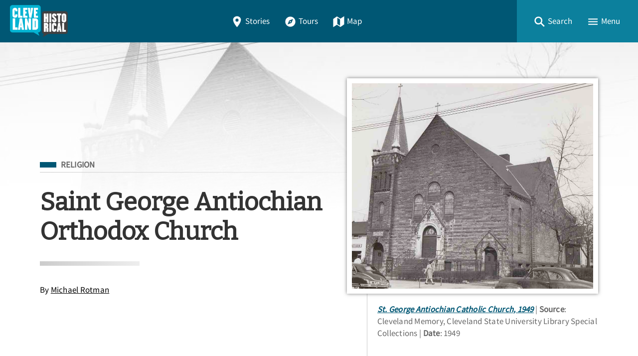

--- FILE ---
content_type: text/html; charset=utf-8
request_url: https://clevelandhistorical.org/items/show/94
body_size: 12332
content:
<!DOCTYPE html>
<html lang="en-US" class="darkdisabled_admin">
<head>
    <meta charset="UTF-8">
    <meta http-equiv="X-UA-Compatible" content="IE=edge">
    <meta name="viewport" content="width=device-width,initial-scale=1,maximum-scale=5,viewport-fit=cover">
    <meta name="theme-color" content="#005774" />
     
    <!-- Meta / SEO -->
    <title>Saint George Antiochian Orthodox Church | Cleveland Historical</title>
    <meta name="description" content="
Drawn more by economic opportunity than oppression, Arabs from numerous countries in western Asia and northern Africa began arriving in Cleveland in the late 19th century. And although much of the Arab world is Muslim, these early immigrants tended to be Christian, having learned about the United States from Protestant missionaries. The new residents settled primarily in Tremont (South Side) and the Haymarket district (south of what is now Tower City Center). In 1911, they established a..." />
    
    <!-- FB Open Graph stuff -->
    <meta property="og:title" content="Saint George Antiochian Orthodox Church | Cleveland Historical" />
    <meta property="og:image" content="https://clevelandhistorical.org/files/fullsize/pressstgeorge1949_e6f1d7214d.jpg" />
    <meta property="og:site_name" content="Cleveland Historical" />
    <meta property="og:description" content="
Drawn more by economic opportunity than oppression, Arabs from numerous countries in western Asia and northern Africa began arriving in Cleveland in the late 19th century. And although much of the Arab world is Muslim, these early immigrants tended to be Christian, having learned about the United States from Protestant missionaries. The new residents settled primarily in Tremont (South Side) and the Haymarket district (south of what is now Tower City Center). In 1911, they established a..." />

    <!-- Twitter Card stuff-->
    <meta name="twitter:card" content="summary_large_image">
    <meta name="twitter:title" content="Saint George Antiochian Orthodox Church | Cleveland Historical">
    <meta name="twitter:description" content="
Drawn more by economic opportunity than oppression, Arabs from numerous countries in western Asia and northern Africa began arriving in Cleveland in the late 19th century. And although much of the Arab world is Muslim, these early immigrants tended to be Christian, having learned about the United States from Protestant missionaries. The new residents settled primarily in Tremont (South Side) and the Haymarket district (south of what is now Tower City Center). In 1911, they established a...">
    <meta name="twitter:image" content="https://clevelandhistorical.org/files/fullsize/pressstgeorge1949_e6f1d7214d.jpg">
    
    <!-- Favicons -->
    <link rel="icon" type="image/svg+xml" href="https://clevelandhistorical.org/files/theme_uploads/095e90df42bd4f0bcdc40a4524e1859a.svg">
    <link rel="alternate icon" sizes="any" href="/themes/curatescape-echo/images/favicon.ico">
    <link rel="apple-touch-icon" href="https://clevelandhistorical.org/files/theme_uploads/b8247c8f485e22b887ef5f124d879a96.png" />
     
    <!-- iOS Smart Banner --> 
    <meta name="apple-itunes-app" content="app-id=401222855">
             
    <!-- Fonts -->
    <link rel="preconnect" href="https://fonts.googleapis.com">
    <link href="/themes/curatescape-echo/fonts/fonts.css" media="all" rel="stylesheet">
   
    <!-- RSS -->
    <link rel="alternate" type="application/rss+xml" title="Omeka RSS Feed" href="/items/browse?output=rss2" /><link rel="alternate" type="application/atom+xml" title="Omeka Atom Feed" href="/items/browse?output=atom" />
    <!-- Preconnect to Map JSON -->
            <link rel="preconnect" href="?output=mobile-json">
    
    <!-- Async Assets -->
    <script>
    /*!
    loadJS: load a JS file asynchronously. 
    [c]2014 @scottjehl, Filament Group, Inc. (Based on http://goo.gl/REQGQ by Paul Irish). 
    Licensed MIT 
    */
    (function(w) {
        var loadJS = function(src, cb, ordered) {
            "use strict";
            var tmp;
            var ref = w.document.getElementsByTagName("script")[0];
            var script = w.document.createElement("script");
            if (typeof(cb) === 'boolean') {
                tmp = ordered;
                ordered = cb;
                cb = tmp;
            }
            script.src = src;
            script.async = !ordered;
            ref.parentNode.insertBefore(script, ref);
            if (cb && typeof(cb) === "function") {
                script.onload = cb;
            }
            return script;
        };
        if (typeof module !== "undefined") {
            module.exports = loadJS;
        } else {
            w.loadJS = loadJS;
        }
    }(typeof global !== "undefined" ? global : this));

    /*!
    loadCSS: load a CSS file asynchronously.
    [c]2014 @scottjehl, Filament Group, Inc.
    Licensed MIT
    */
    function loadCSS(href, before, media) {
        "use strict";
        var ss = window.document.createElement("link");
        var ref = before || window.document.getElementsByTagName("script")[0];
        var sheets = window.document.styleSheets;
        ss.rel = "stylesheet";
        ss.href = href;
        ss.media = "only x";
        ref.parentNode.insertBefore(ss, ref);

        function toggleMedia() {
            var defined;
            for (var i = 0; i < sheets.length; i++) {
                if (sheets[i].href && sheets[i].href.indexOf(href) > -1) {
                    defined = true;
                }
            }
            if (defined) {
                ss.media = media || "all";
            } else {
                setTimeout(toggleMedia);
            }
        }
        toggleMedia();
        return ss;
    }

    // Async JS 
    setTimeout(()=>{
        loadJS('/themes/curatescape-echo/javascripts/global.js',()=>{
                            loadJS('/themes/curatescape-echo/javascripts/items-show.js');
                    });
    });
    </script>

    <!-- CSS var() polyfill for IE 11 -->
    <script>window.MSInputMethodContext && document.documentMode && document.write('<script src="https://cdn.jsdelivr.net/gh/nuxodin/ie11CustomProperties@4.1.0/ie11CustomProperties.min.js"><\/script>');</script>

    <!-- Assets -->
    <link href="https://clevelandhistorical.org/themes/curatescape-echo/css/screen.css?v=1.5.81" media="all" rel="stylesheet"><link href="/application/views/scripts/css/public.css?v=3.2" media="screen" rel="stylesheet" type="text/css" >




    <style>
    :root {--link-text:#005774;--link-text-hover:#1a8aa7;--link-text-on-dark:#1a8aa7;--link-text-on-dark-hover:#4dbdda;--site-header-bg-color-1:#005774;--site-header-bg-color-2:#0C809D;--cluster-text-color:#ffffff;--cluster-large-color:rgba(0,52,83,0.6);--cluster-medium-color:rgba(0,77,108,0.6);--cluster-small-color:rgba(51,128,159,0.6);--featured-one: #005774;}.home-project-meta p a {
  color: inherit;
}    </style>

    <noscript>
        <link href="/themes/curatescape-echo/css/noscript.css?v=3.2" media="all" rel="stylesheet" type="text/css" />
            </noscript>

    <!-- Prevent Firefox FOUC -->
    <script>let ANY_VAR;</script>
</head>

<body id="items" class="show item-story item-94 curatescape">

    <div id="site-content">

        <nav aria-label="Skip Navigation"><a id="skip-nav" href="#page-content">Skip to main content</a></nav>

        
        <header class="primary">
                <nav id="top-navigation" class="" aria-label="Main Navigation">

        <!-- Home / Logo -->
        <a href="https://clevelandhistorical.org" id="home-logo" aria-label="Home">
          <picture>
                        <img src="https://clevelandhistorical.org/files/theme_uploads/bcd19d83e8f5557f69ae7068259a3b3a.png" alt="Cleveland Historical Logo">
          </picture>
        </a>
        <div id="nav-desktop">
            <a class="button transparent " href="/items/browse"><span class="icon location"><svg height="512" viewBox="0 0 512 512" width="512" xmlns="http://www.w3.org/2000/svg"><path d="m256 32c-88.33 0-160 64.51-160 144 0 128 160 304 160 304s160-176 160-304c0-79.49-71.67-144-160-144zm0 224a64 64 0 1 1 64-64 64.07 64.07 0 0 1 -64 64z"/></svg></span>Stories</a>            <a class="button transparent " href="/tours/browse"><span class="icon compass"><svg height="512" viewBox="0 0 512 512" width="512" xmlns="http://www.w3.org/2000/svg"><circle cx="256" cy="256" r="24"/><path d="m256 48c-114.69 0-208 93.31-208 208s93.31 208 208 208 208-93.31 208-208-93.31-208-208-208zm48 256-160 64 64-160 160-64z"/></svg></span>Tours</a>            <a class="button transparent " href="/items/map"><span class="icon map"><svg height="512" viewBox="0 0 512 512" width="512" xmlns="http://www.w3.org/2000/svg"><path d="m327.71 130.93-143.71-91.93-152 105v336l152.29-98.93 143.71 91.93 152-105v-336zm-15.71 290.07-112-72v-258l112 72z"/></svg></span>Map</a>        </div>
        <div id="nav-interactive">
            <!-- Search -->
            <a role="button" tabindex="0" title="Search" id="search-button" href="#footer-search-form" class="button transparent"><span class="icon search"><svg height="512" viewBox="0 0 512 512" width="512" xmlns="http://www.w3.org/2000/svg"><path d="m464 428-124.08-124.1a160.48 160.48 0 0 0 30.72-94.58c0-88.95-72.37-161.32-161.32-161.32s-161.32 72.37-161.32 161.32 72.37 161.32 161.32 161.32a160.48 160.48 0 0 0 94.58-30.72l124.1 124.08zm-254.68-108.31a110.38 110.38 0 1 1 110.37-110.37 110.5 110.5 0 0 1 -110.37 110.37z"/></svg></span><span>Search</span></a>
            <!-- Menu Button -->
            <a role="button" tabindex="0" title="Menu" id="menu-button" href="#footer-nav" class="button transparent"><span class="icon menu"><svg height="512" viewBox="0 0 512 512" width="512" xmlns="http://www.w3.org/2000/svg"><path d="m64 384h384v-42.67h-384zm0-106.67h384v-42.66h-384zm0-149.33v42.67h384v-42.67z"/></svg></span><span>Menu</span></a>
        </div>

    </nav>
    <div id="header-search-container">
        <div id="header-search-inner" class="inner-padding">
            <form id="header-search-form" class="capsule" action="/items/browse?sort_field=relevance" method="get">
<fieldset>

<input type="text" name="search" id="header-search" value="" aria-label="Search" class="textinput search" placeholder="Search for stories"></fieldset>

<input type="hidden" name="sort_field" value="relevance" id="header-search-relevance"><button aria-label="Submit" type="submit" class="submit button" name="submit_header-search" id="submit_search_advanced_header-search"><span class="icon search"><svg height="512" viewBox="0 0 512 512" width="512" xmlns="http://www.w3.org/2000/svg"><path d="m464 428-124.08-124.1a160.48 160.48 0 0 0 30.72-94.58c0-88.95-72.37-161.32-161.32-161.32s-161.32 72.37-161.32 161.32 72.37 161.32 161.32 161.32a160.48 160.48 0 0 0 94.58-30.72l124.1 124.08zm-254.68-108.31a110.38 110.38 0 1 1 110.37-110.37 110.5 110.5 0 0 1 -110.37 110.37z"/></svg></span></button></form>            <div class="search-options">
                <a href="/items/search">Advanced Story Search &#9656;</a>                <br>
                <a href="/search">Sitewide Search &#9656;</a>            </div>
        </div>
        <div class="overlay" onclick="overlayClick()"></div>
    </div>

    <div id="header-menu-container">
        <div id="header-menu-inner">
            <div class="link-icons transparent-on-dark"><a target="_blank" rel="noopener" title="email" href="mailto:info@clevelandhistorical.org" class="button social icon-round email"><span class="icon mail"><svg height="512" viewBox="0 0 512 512" width="512" xmlns="http://www.w3.org/2000/svg"><path d="m464 80h-416a16 16 0 0 0 -16 16v320a16 16 0 0 0 16 16h416a16 16 0 0 0 16-16v-320a16 16 0 0 0 -16-16zm-198.18 204.63a16 16 0 0 1 -19.64 0l-156.63-121.82 19.64-25.26 146.81 114.18 146.81-114.18 19.64 25.26z"/></svg></span></a> <a target="_blank" rel="noopener" title="facebook" href="https://www.facebook.com/clevelandhistorical" class="button social icon-round facebook"><span class="icon logo-facebook"><svg viewBox="0 0 512 512" xmlns="http://www.w3.org/2000/svg"><path d="m480 257.35c0-123.7-100.3-224-224-224s-224 100.3-224 224c0 111.8 81.9 204.47 189 221.29v-156.52h-56.89v-64.77h56.89v-49.35c0-56.13 33.45-87.16 84.61-87.16 24.51 0 50.15 4.38 50.15 4.38v55.13h-28.26c-27.81 0-36.51 17.26-36.51 35v42h62.12l-9.92 64.77h-52.19v156.54c107.1-16.81 189-109.48 189-221.31z" fill-rule="evenodd"/></svg></span></a> <a target="_blank" rel="noopener" title="youtube" href="http://www.youtube.com/user/csudigitalhumanities" class="button social icon-round youtube"><span class="icon logo-youtube"><svg height="512" viewBox="0 0 512 512" width="512" xmlns="http://www.w3.org/2000/svg"><path d="m508.64 148.79c0-45-33.1-81.2-74-81.2-55.4-2.59-111.9-3.59-169.64-3.59h-18c-57.6 0-114.2 1-169.6 3.6-40.8 0-73.9 36.4-73.9 81.4-2.5 35.59-3.56 71.19-3.5 106.79q-.15 53.4 3.4 106.9c0 45 33.1 81.5 73.9 81.5 58.2 2.7 117.9 3.9 178.6 3.8q91.2.3 178.6-3.8c40.9 0 74-36.5 74-81.5 2.4-35.7 3.5-71.3 3.4-107q.34-53.4-3.26-106.9zm-301.64 205.1v-196.5l145 98.2z"/></svg></span></a> <a target="_blank" rel="noopener" title="instagram" href="https://www.instagram.com/clehistorical" class="button social icon-round instagram"><span class="icon logo-instagram"><svg height="512" viewBox="0 0 512 512" width="512" xmlns="http://www.w3.org/2000/svg"><path d="m349.33 69.33a93.62 93.62 0 0 1 93.34 93.34v186.66a93.62 93.62 0 0 1 -93.34 93.34h-186.66a93.62 93.62 0 0 1 -93.34-93.34v-186.66a93.62 93.62 0 0 1 93.34-93.34zm0-37.33h-186.66c-71.87 0-130.67 58.8-130.67 130.67v186.66c0 71.87 58.8 130.67 130.67 130.67h186.66c71.87 0 130.67-58.8 130.67-130.67v-186.66c0-71.87-58.8-130.67-130.67-130.67z"/><path d="m377.33 162.67a28 28 0 1 1 28-28 27.94 27.94 0 0 1 -28 28z"/><path d="m256 181.33a74.67 74.67 0 1 1 -74.67 74.67 74.75 74.75 0 0 1 74.67-74.67m0-37.33a112 112 0 1 0 112 112 112 112 0 0 0 -112-112z"/></svg></span></a> <a target="_blank" rel="noopener" title="bluesky" href="https://bsky.app/profile/cphdh.bsky.social" class="button social icon-round bluesky"><span class="icon logo-bluesky"><svg xmlns="http://www.w3.org/2000/svg" class="ionicon" viewBox="0 0 512 512"><path d="M129.2,85.5c51.3,38.5,106.5,116.6,126.8,158.5,20.3-41.9,75.5-120,126.8-158.5,37-27.8,97-49.3,97,19.1s-7.8,114.8-12.4,131.2c-16,57.1-74.2,71.7-126,62.8,90.5,15.4,113.5,66.4,63.8,117.5-94.4,96.9-135.7-24.3-146.3-55.4-1.9-5.7-2.8-8.4-2.9-6.1,0-2.3-.9.4-2.9,6.1-10.6,31.1-51.9,152.3-146.3,55.4-49.7-51-26.7-102.1,63.8-117.5-51.8,8.8-110-5.7-126-62.8-4.6-16.4-12.4-117.6-12.4-131.2,0-68.4,60-46.9,97-19.1h0Z"/></svg>
</span></a></div>            <nav>
                <ul class="navigation">
    <li>
        <a href="/">Home</a>
    </li>
    <li>
        <a href="/items/browse">Stories</a>
    </li>
    <li>
        <a href="/tours/browse/">Tours</a>
    </li>
    <li>
        <a href="/items/map/">Map</a>
    </li>
    <li>
        <a href="/about/">About</a>
    </li>
</ul>            </nav>
            <div class="menu-random-container"><a href="/items/show/355" class="random-story-link button transparent"><span class="icon dice"><svg viewBox="0 0 512 512" xmlns="http://www.w3.org/2000/svg"><path d="m48 366.92 192 113.08v-196l-192-114zm144-78.92c8.84 0 16 10.75 16 24s-7.16 24-16 24-16-10.75-16-24 7.16-24 16-24zm-96 32c8.84 0 16 10.75 16 24s-7.16 24-16 24-16-10.75-16-24 7.16-24 16-24z"/><path d="m272 284v196l192-113.08v-196.92zm48 140c-8.84 0-16-10.75-16-24s7.16-24 16-24 16 10.75 16 24-7.16 24-16 24zm0-88c-8.84 0-16-10.75-16-24s7.16-24 16-24 16 10.75 16 24-7.16 24-16 24zm96 32c-8.84 0-16-10.75-16-24s7.16-24 16-24 16 10.75 16 24-7.16 24-16 24zm0-88c-8.84 0-16-10.75-16-24s7.16-24 16-24 16 10.75 16 24-7.16 24-16 24z"/><path d="m256 32-192 112 192 112 192-112zm0 120c-13.25 0-24-7.16-24-16s10.75-16 24-16 24 7.16 24 16-10.75 16-24 16z"/></svg></span>View a Random Story</a></div>
            <div class="menu-appstore-container"><a class="button appstore ios" href="https://itunes.apple.com/us/app/id401222855" target="_blank" rel="noopener"><span class="icon logo-apple-appstore"><svg height="512" viewBox="0 0 512 512" width="512" xmlns="http://www.w3.org/2000/svg"><path d="m256 32c-123.74 0-224 100.26-224 224s100.26 224 224 224 224-100.26 224-224-100.26-224-224-224zm-85 321.89a15.48 15.48 0 0 1 -13.46 7.65 14.91 14.91 0 0 1 -7.86-2.16 15.48 15.48 0 0 1 -5.6-21.21l15.29-25.42a8.73 8.73 0 0 1 7.54-4.3h2.26c11.09 0 18.85 6.67 21.11 13.13zm129.45-50-100.13.11h-66.55a15.46 15.46 0 0 1 -15.51-16.15c.32-8.4 7.65-14.76 16-14.76h48.24l57.19-97.35-18.52-31.55c-4.17-7.19-2.32-16.67 4.83-21.19a15.57 15.57 0 0 1 21.87 5.17l9.9 16.91h.11l9.91-16.91a15.58 15.58 0 0 1 21.81-5.17c7.11 4.52 8.94 14 4.74 21.22l-18.52 31.55-18 30.69-39.09 66.66v.11h57.61c7.22 0 16.27 3.88 19.93 10.12l.32.65c3.23 5.49 5.06 9.26 5.06 14.75a13.82 13.82 0 0 1 -1.17 5.17zm77.75.11h-27.11v.11l19.82 33.71a15.8 15.8 0 0 1 -5.17 21.53 15.53 15.53 0 0 1 -8.08 2.27 15.71 15.71 0 0 1 -13.46-7.62l-29.29-49.86-18.2-31-23.48-40.14a38.35 38.35 0 0 1 -.65-38c4.64-8.19 8.19-10.34 8.19-10.34l52.23 88.34h44.91c8.4 0 15.61 6.46 16 14.75a15.65 15.65 0 0 1 -15.68 16.25z"/></svg></span>App Store</a> <a class="button appstore android" href="http://play.google.com/store/apps/details?id=com.dxysolutions.clevelandhistorical" target="_blank" rel="noopener"><span class="icon logo-google-playstore"><svg height="512" viewBox="0 0 512 512" width="512" xmlns="http://www.w3.org/2000/svg"><path d="m48 59.49v393a4.33 4.33 0 0 0 7.37 3.07l204.63-199.56-204.63-199.58a4.33 4.33 0 0 0 -7.37 3.07z"/><path d="m345.8 174-256.58-141.36-.16-.09c-4.42-2.4-8.62 3.58-5 7.06l201.13 192.32z"/><path d="m84.08 472.39c-3.64 3.48.56 9.46 5 7.06l.16-.09 256.56-141.36-60.61-57.95z"/><path d="m449.38 231-71.65-39.46-67.37 64.46 67.37 64.43 71.65-39.43c19.49-10.77 19.49-39.23 0-50z"/></svg></span>Google Play</a></div>
            <div class="menu-darkmode-container">
                            <label for="dm">
                <span>Allow Dark Mode?</span>
              </label>
              <input type="checkbox" checked id="dm">
            </div>
        </div>
        <div class="overlay" onclick="overlayClick()"></div>
    </div>
            </header>

        <div id="page-content" class="container">
            
<article class="story item show wide has-image" role="main" id="content">
    <header id="story-header">
        <div class="background-image landscape" style="background-image:url(https://clevelandhistorical.org/files/fullsize/pressstgeorge1949_e6f1d7214d.jpg)"></div>
        <div class="background-gradient"></div>
        <div class="title-card inner-padding max-content-width">
            <div class="title-card-main">
                <div class="title-card-subject subject-religion"><span class="screen-reader">Filed Under</span> <a title="Subject: Religion" class="tag tag-alt" href="https://clevelandhistorical.org/items/browse?term=Religion&amp;search=&amp;advanced%5B0%5D%5Belement_id%5D=49&amp;advanced%5B0%5D%5Btype%5D=contains&amp;advanced%5B0%5D%5Bterms%5D=Religion">Religion</a></div>                <div class="separator wide thin flush-top"></div>
                <h1 class="title">Saint George Antiochian Orthodox Church</h1>                                <div class="separator"></div>
                <div class="byline">By <a href="/items/browse?search=&advanced%5B0%5D%5Belement_id%5D=39&advanced%5B0%5D%5Btype%5D=is+exactly&advanced%5B0%5D%5Bterms%5D=Michael%20Rotman">Michael Rotman</a></div>                            </div>
            <div class="title-card-image">
                <figure class="image-figure featured" itemscope itemtype="http://schema.org/ImageObject"><a itemprop="associatedMedia" aria-label="Image: St. George Antiochian Catholic Church, 1949" href="#images" class="gallery-image landscape file-1027" data-pswp-width="1080" data-pswp-height="821"><img width="1080" height="821" alt="St. George Antiochian Catholic Church, 1949" loading="lazy" src="https://clevelandhistorical.org/files/fullsize/pressstgeorge1949_e6f1d7214d.jpg"></a><figcaption><span class="file-title" itemprop="name"><cite><a itemprop="contentUrl" title="View File Record" href="/files/show/1027">St. George Antiochian Catholic Church, 1949</a></cite></span> <span class="file-source"><span>Source</span>: Cleveland Memory, Cleveland State University Library Special Collections</span> <span class="file-date"><span>Date</span>: 1949</span></figcaption></figure>            </div>
        </div>
    </header>
    <aside id="social-actions" class="max-content-width inner-padding-flush">
        <div data-loading="true" class="link-icons transparent-on-light"><a title="Share" role="button" href="javascript:void(0)" class="button social share-js" data-title="Saint George Antiochian Orthodox Church"><span class="icon arrow-redo"><svg xmlns="http://www.w3.org/2000/svg" class="ionicon" viewBox="0 0 512 512"><path d="M48 399.26C48 335.19 62.44 284 90.91 247c34.38-44.67 88.68-68.77 161.56-71.75V72L464 252 252.47 432V329.35c-44.25 1.19-77.66 7.58-104.27 19.84-28.75 13.25-49.6 33.05-72.08 58.7L48 440z"/></svg></span>Share</a> <a title="Copy Link" role="button" href="javascript:void(0)" class="button social copy-js" data-confirmation="Story link copied!"><span class="default"><span class="icon link"><svg xmlns="http://www.w3.org/2000/svg" class="ionicon" viewBox="0 0 512 512"><path d="M200.66 352H144a96 96 0 010-192h55.41M312.59 160H368a96 96 0 010 192h-56.66M169.07 256h175.86" fill="none" stroke="currentColor" stroke-linecap="square" stroke-linejoin="round" stroke-width="48"/></svg></span></span><span hidden class="confirmation"><span class="icon checkmark-circle"><svg height="512" viewBox="0 0 512 512" width="512" xmlns="http://www.w3.org/2000/svg"><path d="m256 48c-114.69 0-208 93.31-208 208s93.31 208 208 208 208-93.31 208-208-93.31-208-208-208zm-38 312.38-80.6-89.57 23.79-21.41 56 62.22 132.81-158.16 24.54 20.54z"/></svg></span></span>Copy Link</a> <a title="Print" role="button" href="javascript:void(0)" onclick="window.print();" class="button social print-js"><span class="icon print"><svg height="512" viewBox="0 0 512 512" width="512" xmlns="http://www.w3.org/2000/svg"><path d="m400 96v-40a8 8 0 0 0 -8-8h-272a8 8 0 0 0 -8 8v40"/><rect fill="none" height="160" rx="4" width="208" x="152" y="264"/><rect fill="none" height="160" rx="4" width="208" x="152" y="264"/><path d="m408 112h-304a56 56 0 0 0 -56 56v208a8 8 0 0 0 8 8h56v72a8 8 0 0 0 8 8h272a8 8 0 0 0 8-8v-72h56a8 8 0 0 0 8-8v-208a56 56 0 0 0 -56-56zm-48 308a4 4 0 0 1 -4 4h-200a4 4 0 0 1 -4-4v-152a4 4 0 0 1 4-4h200a4 4 0 0 1 4 4zm34-212.08a24 24 0 1 1 22-22 24 24 0 0 1 -22 22z"/></svg></span>Print</a></div>    </aside>
    <div class="separator wide thin"></div>
    <div class="story-columns inner-padding max-content-width">
        <div class="column">
            <div class="sticky">
                <nav class="rl-toc"><ul><li class="head"><span title="Story Contents" class="icon-capsule label"><span class="icon list"><svg height="512" viewBox="0 0 512 512" width="512" xmlns="http://www.w3.org/2000/svg"><g fill="none" stroke="#000" stroke-linejoin="round"><g stroke-width="48"><path d="m144 144h320"/><path d="m144 256h320"/><path d="m144 368h320"/></g><path d="m64 128h32v32h-32z" stroke-linecap="square" stroke-width="32"/><path d="m64 240h32v32h-32z" stroke-linecap="square" stroke-width="32"/><path d="m64 352h32v32h-32z" stroke-linecap="square" stroke-width="32"/></g></svg></span><span class="label">Story Contents</span></span></li><li><a title="Skip to Main Text" class="icon-capsule" href="#text-section"><span class="icon book"><svg height="512" viewBox="0 0 512 512" width="512" xmlns="http://www.w3.org/2000/svg"><path d="m464 48c-67.61.29-117.87 9.6-154.24 25.69-27.14 12-37.76 21.08-37.76 51.84v322.47c41.57-37.5 78.46-48 224-48v-352z"/><path d="m48 48c67.61.29 117.87 9.6 154.24 25.69 27.14 12 37.76 21.08 37.76 51.84v322.47c-41.57-37.5-78.46-48-224-48v-352z"/></svg></span><span class="label">Main Text</span></a></li><li><a title="Skip to Images" class="icon-capsule" href="#images"><span class="icon images"><svg height="512" viewBox="0 0 512 512" width="512" xmlns="http://www.w3.org/2000/svg"><ellipse cx="373.14" cy="219.33" fill="none" rx="46.29" ry="46"/><path d="m80 132v328a20 20 0 0 0 20 20h392a20 20 0 0 0 20-20v-328a20 20 0 0 0 -20-20h-392a20 20 0 0 0 -20 20zm293.14 41.33a46 46 0 1 1 -46.28 46 46.19 46.19 0 0 1 46.28-46zm-261.41 276v-95.48l122.76-110.2 93.78 93.35-113 112.33zm368.27 0h-221l144.58-144 76.42 65.26z"/><path d="m20 32a20 20 0 0 0 -20 20v344a20 20 0 0 0 20 20h28v-316a20 20 0 0 1 20-20h380v-28a20 20 0 0 0 -20-20z"/></svg></span><span class="label">Images (5)</span></a></li><li><a title="Skip to Map Location" class="icon-capsule" href="#map-section"><span class="icon location"><svg height="512" viewBox="0 0 512 512" width="512" xmlns="http://www.w3.org/2000/svg"><path d="m256 32c-88.33 0-160 64.51-160 144 0 128 160 304 160 304s160-176 160-304c0-79.49-71.67-144-160-144zm0 224a64 64 0 1 1 64-64 64.07 64.07 0 0 1 -64 64z"/></svg></span><span class="label">Location</span></a></li><li><a title="Skip to Metadata" class="icon-capsule" href="#metadata-section"><span class="icon pricetags"><svg height="512" viewBox="0 0 512 512" width="512" xmlns="http://www.w3.org/2000/svg"><path d="m288 16-288 288 176 176 288-288v-176zm80 128a32 32 0 1 1 32-32 32 32 0 0 1 -32 32z"/><path d="m480 64v144l-263.1 263.1 25.1 24.9 270-272v-160z"/></svg></span><span class="label">Metadata</span></a></li><li class="foot"><a title="Return to Top" class="icon-capsule no-bg" href="#site-content"><span class="icon arrow-up"><svg height="512" viewBox="0 0 512 512" width="512" xmlns="http://www.w3.org/2000/svg"><g fill="none" stroke="#000" stroke-linecap="square" stroke-miterlimit="10" stroke-width="48"><path d="m112 244 144-144 144 144"/><path d="m256 120v292"/></g></svg></span><span class="label">Top</span></a></li></ul></nav>            </div>
        </div>
        <div class="column">

            <section aria-label="Main Text" id="text-section" data-toc="#text-section">
                                
<p>Drawn more by economic opportunity than oppression, Arabs from numerous countries in western Asia and northern Africa began arriving in Cleveland in the late 19th century. And although much of the Arab world is Muslim, these early immigrants tended to be Christian, having learned about the United States from Protestant missionaries. The new residents settled primarily in Tremont (South Side) and the Haymarket district (south of what is now Tower City Center). In 1911, they established a congregation that would later become St. George Antiochian Orthodox Church (the principality of Antioch was created during the First Crusade, 1096–1099, and included parts of modern-day Turkey and Syria).<br />
 <br />
Many of these new arrivals, a majority of whom were actually from Lebanon (which was part of Greater Syria at the time), frequented St. Elias Byzantine Catholic Church on Webster Avenue near Carnegie Avenue between East 9th and 14th Streets. Members of St. George used St. Elias because St. George’s only priest had been transferred to another city. In 1926, however, St. George was reestablished by a group of believers. A new pastor arrived in 1927 and held services at a variety of locales, including the billiards room at Gray&#039;s Armory.<br />
 <br />
The congregation purchased the old Lincoln Park Methodist Episcopal Church (built in 1892) on West 14th Street and Starkweather Avenue in 1928. Soon after, fire destroyed nearly all of this building, and church members raised more than $40,000 to rebuild. The rebuilt St. George&#039;s was dedicated in 1935. The congregation rebuilt it in the Byzantine style with cupolas on the steeple and an ornate altar screen hand-crafted by Damascus native Dawood Deeb. Details such as a wide front gable, rounded arches above the window openings, and a relatively short, squared-off tower with a conical roof also suggest a Richardsonian Romanesque style. However, the onion-shaped finials at the top of the bell tower are more indicative of the congregation’s unique cultural and religious heritage.</p>                            </section>
            <div class="separator"></div>

                        <section aria-label="Media Files" id="media-section">

                
                
                                <div itemscope itemtype="http://schema.org/ImageGallery" id="images" data-toc="#images" data-pswp="/themes/curatescape-echo/javascripts/pswp/photoswipe.min.js" data-pswp-ui="/themes/curatescape-echo/javascripts/pswp/photoswipe-ui-default.min.js" data-pswp-css="/themes/curatescape-echo/javascripts/pswp/photoswipe.css" data-pswp-skin-css="/themes/curatescape-echo/javascripts/pswp/default-skin/default-skin.css">
                    <h2>Images</h2>

                    <figure class="image-figure border" itemscope itemtype="http://schema.org/ImageObject"><a itemprop="associatedMedia" aria-label="Image: St. George Antiochian Catholic Church, 1949" href="https://clevelandhistorical.org/files/fullsize/pressstgeorge1949_e6f1d7214d.jpg" class="gallery-image landscape file-1027" data-pswp-width="1080" data-pswp-height="821"><img width="1080" height="821" alt="St. George Antiochian Catholic Church, 1949" loading="lazy" src="https://clevelandhistorical.org/files/fullsize/pressstgeorge1949_e6f1d7214d.jpg"></a><figcaption><span class="file-title" itemprop="name"><cite><a itemprop="contentUrl" title="View File Record" href="/files/show/1027">St. George Antiochian Catholic Church, 1949</a></cite></span> <span class="file-source"><span>Source</span>: Cleveland Memory, Cleveland State University Library Special Collections</span> <span class="file-date"><span>Date</span>: 1949</span></figcaption></figure><figure class="image-figure border" itemscope itemtype="http://schema.org/ImageObject"><a itemprop="associatedMedia" aria-label="Image: St. George Antiochian Catholic Church Before Fire, 1929" href="https://clevelandhistorical.org/files/fullsize/press-stgeorge1929_fd07dafd4c.jpg" class="gallery-image landscape file-1028" data-pswp-width="1080" data-pswp-height="855"><img width="1080" height="855" alt="St. George Antiochian Catholic Church Before Fire, 1929" loading="lazy" src="https://clevelandhistorical.org/files/fullsize/press-stgeorge1929_fd07dafd4c.jpg"></a><figcaption><span class="file-title" itemprop="name"><cite><a itemprop="contentUrl" title="View File Record" href="/files/show/1028">St. George Antiochian Catholic Church Before Fire, 1929</a></cite></span> <span class="file-description">This image from 1929 shows the original church, much of which was destroyed by fire in 1933. </span> <span class="file-source"><span>Source</span>: Cleveland Memory, Cleveland State University Library Special Collections</span> <span class="file-date"><span>Date</span>: 1929</span></figcaption></figure><figure class="image-figure border" itemscope itemtype="http://schema.org/ImageObject"><a itemprop="associatedMedia" aria-label="Image: Entrance to St. George Antiochian Catholic Church" href="https://clevelandhistorical.org/files/fullsize/press-stgeorgeentrance_a617103b0d.jpg" class="gallery-image portrait file-1029" data-pswp-width="782" data-pswp-height="1080"><img width="782" height="1080" alt="Entrance to St. George Antiochian Catholic Church" loading="lazy" src="https://clevelandhistorical.org/files/fullsize/press-stgeorgeentrance_a617103b0d.jpg"></a><figcaption><span class="file-title" itemprop="name"><cite><a itemprop="contentUrl" title="View File Record" href="/files/show/1029">Entrance to St. George Antiochian Catholic Church</a></cite></span> <span class="file-source"><span>Source</span>: Cleveland Memory, Cleveland State University Library Special Collections</span></figcaption></figure><figure class="image-figure border" itemscope itemtype="http://schema.org/ImageObject"><a itemprop="associatedMedia" aria-label="Image: Items Donated to Heritage Room, 1965" href="https://clevelandhistorical.org/files/fullsize/press-stgeorge1965_884518dee6.jpg" class="gallery-image landscape file-1030" data-pswp-width="1080" data-pswp-height="849"><img width="1080" height="849" alt="Items Donated to Heritage Room, 1965" loading="lazy" src="https://clevelandhistorical.org/files/fullsize/press-stgeorge1965_884518dee6.jpg"></a><figcaption><span class="file-title" itemprop="name"><cite><a itemprop="contentUrl" title="View File Record" href="/files/show/1030">Items Donated to Heritage Room, 1965</a></cite></span> <span class="file-description">An ancient Koran and other historical items are presented to Edward Esber (center) of St. George Antiochian Church by Mr. and Mrs. Roy Frankhauser for use in the Heritage Room in the educational and cultural center adjoining the church.</span> <span class="file-source"><span>Source</span>: Cleveland Memory, Cleveland State University Library Special Collections</span> <span class="file-date"><span>Date</span>: 1965</span></figcaption></figure><figure class="image-figure border" itemscope itemtype="http://schema.org/ImageObject"><a itemprop="associatedMedia" aria-label="Image: Honoring the Flag, 1976" href="https://clevelandhistorical.org/files/fullsize/press-stgeorge1976_03bc10598e.jpg" class="gallery-image portrait file-1031" data-pswp-width="808" data-pswp-height="1080"><img width="808" height="1080" alt="Honoring the Flag, 1976" loading="lazy" src="https://clevelandhistorical.org/files/fullsize/press-stgeorge1976_03bc10598e.jpg"></a><figcaption><span class="file-title" itemprop="name"><cite><a itemprop="contentUrl" title="View File Record" href="/files/show/1031">Honoring the Flag, 1976</a></cite></span> <span class="file-description">Youngsters — two of whom are dressed in traditional Arab attire — stand on the steps of St. George Antiochian Church with an American flag. </span> <span class="file-source"><span>Source</span>: Cleveland State University Library Special Collections</span></figcaption></figure>                </div>
                
                            </section>
            <div class="separator"></div>
            
                        <section id="map-section" data-toc="#map-section">
                <h2>Location</h2>
                  <nav aria-label="Skip Interactive Map"><a id="skip-map" href="#map-actions">Skip Interactive Map</a></nav>
  <figure id="story-map" data-primary-layer="CARTO_VOYAGER" data-secondary-layer="STAMEN_TERRAIN" data-lat="41.4771553333" data-lon="-81.6909778118" data-zoom="15" data-title="Saint George Antiochian Orthodox Church" data-image="https://clevelandhistorical.org/files/fullsize/pressstgeorge1949_e6f1d7214d.jpg" data-orientation="landscape" data-address="2587 W 14th St, Cleveland, OH " data-color="#1a8aa7" data-root-url="https://clevelandhistorical.org" data-maki-js="/themes/curatescape-echo/javascripts/maki/maki.min.js" data-providers="/themes/curatescape-echo/javascripts/providers.js" data-leaflet-js="/themes/curatescape-echo/javascripts/theme-leaflet/leaflet.js" data-leaflet-css="/themes/curatescape-echo/javascripts/theme-leaflet/leaflet.css">
      <div class="curatescape-map">
          <div id="curatescape-map-canvas"></div>
      </div>
      <figcaption>2587 W 14th St, Cleveland, OH </figcaption>
  </figure>
  <div id="map-actions">
    <a class="button directions" target="_blank" rel="noopener" href="https://www.google.com/maps/dir/?api=1&destination=2587+W+14th+St%2C+Cleveland%2C+OH+">
      <span class="icon logo-google"><svg height="512" viewBox="0 0 512 512" width="512" xmlns="http://www.w3.org/2000/svg"><path d="m473.16 221.48-2.26-9.59h-208.44v88.22h124.54c-12.93 61.4-72.93 93.72-121.94 93.72-35.66 0-73.25-15-98.13-39.11a140.08 140.08 0 0 1 -41.8-98.88c0-37.16 16.7-74.33 41-98.78s61-38.13 97.49-38.13c41.79 0 71.74 22.19 82.94 32.31l62.69-62.36c-18.39-16.16-68.91-56.88-147.65-56.88-60.75 0-119 23.27-161.58 65.71-42.02 41.79-63.77 102.22-63.77 158.29s20.58 113.48 61.3 155.6c43.51 44.92 105.13 68.4 168.58 68.4 57.73 0 112.45-22.62 151.45-63.66 38.34-40.4 58.17-96.3 58.17-154.9 0-24.67-2.48-39.32-2.59-39.96z"/></svg></span>      <span class="label">
          Open in Google Maps</span>
    </a>
  </div>
            </section>
            <div class="separator"></div>
            
            <section aria-label="Metadata" id="metadata-section" data-toc="#metadata-section">
                <h2>Metadata</h2>
                <div class="meta-related-resources">
      <h3 class="metadata-label">Related Resources</h3>
      <div class="meta-style"><div class="related-resources"><ol><li id="footnote-1">"<a href="https://case.edu/ech/articles/s/st-george-antiochian-orthodox-church">St. George Antiochian Orthodox Church.</a>" <em>Encyclopedia of Cleveland History</em>.</li></ol></div></div>
      </div>                <div class="meta-official-website">
      <h3 class="metadata-label">Official Website</h3>
      <div class="meta-style"><div class="break"><a href="http://stgeorgecleveland.org">stgeorgecleveland.org</a></div></div>
      </div>                <div class="meta-citation-info">
      <h3 class="metadata-label">Citation Info</h3>
      <div class="meta-style"><div class="item-citation"><div>Michael Rotman, &#8220;Saint George Antiochian Orthodox Church,&#8221; <em>Cleveland Historical</em>, accessed February 1, 2026, <span class="citation-url">https://clevelandhistorical.org/items/show/94</span>.</div></div><div class="item-post-date">Published Nov 22, 2010. Last updated Sep 28, 2025.</div></div>
      </div>                <div class="meta-related-tours">
      <h3 class="metadata-label">Related Tours</h3>
      <div class="meta-style"><div id="tour-for-item"><ul><li><a class="tag tag-alt" href="/tours/show/15">Tremont's Lincoln Park </a></li><li><a class="tag tag-alt" href="/tours/show/51">The Churches of Tremont</a></li></ul></div></div>
      </div>                <div class="meta-filed-under">
      <h3 class="metadata-label">Filed Under</h3>
      <div class="meta-style"><div id="subjects"><ul>
<li><a title="Subject: Religion" class="tag tag-alt" href="https://clevelandhistorical.org/items/browse?term=Religion&amp;search=&amp;advanced%5B0%5D%5Belement_id%5D=49&amp;advanced%5B0%5D%5Btype%5D=contains&amp;advanced%5B0%5D%5Bterms%5D=Religion">Religion</a></li></ul></div><div id="tags"><ul><li><a title="Tag: churches" class="tag" href="https://clevelandhistorical.org/items/browse?tags=churches">churches</a></li><li><a title="Tag: Eastern Orthodox" class="tag" href="https://clevelandhistorical.org/items/browse?tags=Eastern+Orthodox">Eastern Orthodox</a></li><li><a title="Tag: Immigrants" class="tag" href="https://clevelandhistorical.org/items/browse?tags=Immigrants">Immigrants</a></li><li><a title="Tag: National Register of Historic Places" class="tag" href="https://clevelandhistorical.org/items/browse?tags=National+Register+of+Historic+Places">National Register of Historic Places</a></li><li><a title="Tag: Syrians" class="tag" href="https://clevelandhistorical.org/items/browse?tags=Syrians">Syrians</a></li><li><a title="Tag: Tremont" class="tag" href="https://clevelandhistorical.org/items/browse?tags=Tremont">Tremont</a></li></ul></div></div>
      </div>            </section>

        </div>
    </div>

        <section aria-label="Comments" id="comments-section">
              <div id="disqus_thread" class="inner-padding max-content-width">
       <a class="load-comments button" title="Click to load the comments section" href="javascript:void(0)" onclick="disqus();return false;"><span class="icon chatbubbles"><svg height="512" viewBox="0 0 512 512" width="512" xmlns="http://www.w3.org/2000/svg"><path d="m448 312.43c.77-1.11 1.51-2.26 2.27-3.34a174.55 174.55 0 0 0 29.73-97.24c.32-99.3-83.46-179.85-187.06-179.85-90.36 0-165.74 61.49-183.4 143.12a172.81 172.81 0 0 0 -4 36.83c0 99.4 80.56 182.11 184.16 182.11 16.47 0 38.66-4.95 50.83-8.29s24.23-7.75 27.35-8.94 8-2.41 11.89-1.29l77.42 22.38a4 4 0 0 0 5-4.86l-17.72-67.49c-1.23-5-1.39-5.94 3.53-13.14z"/><path d="m312.54 415.38a165.32 165.32 0 0 1 -23.26 2.05c-42.43 0-82.5-11.2-115-32.2a184.09 184.09 0 0 1 -53.09-49.32c-26.08-34.57-40.3-78.51-40.3-124.49 0-3.13.11-6.14.22-9.16a4.34 4.34 0 0 0 -7.54-3.12 158.76 158.76 0 0 0 -14.86 195.24c2.47 3.77 3.87 6.68 3.44 8.62l-14.09 72.26a4 4 0 0 0 5.22 4.53l68-24.24a16.85 16.85 0 0 1 12.92.22c20.35 8 42.86 12.92 65.37 12.92a169.45 169.45 0 0 0 116.63-46 4.29 4.29 0 0 0 -3.66-7.31z"/></svg></span> Show Comments</a>
      </div>
      <script>
      var disqus_shortname = "clevelandhistorical";
      var disqus_loaded = false;
      
      function disqus() {
       if (!disqus_loaded) {
           disqus_loaded = true;
           var e = document.createElement("script");
           e.type = "text/javascript";
           e.async = true;
           e.src = "//" + disqus_shortname + ".disqus.com/embed.js";
           (document.getElementsByTagName("head")[0] ||
               document.getElementsByTagName("body")[0])
           .appendChild(e);
       }
      }
      </script>
       </section>
    </article>

	</div>
	<!--end page content-->

	<footer class="primary">
	    <div class="max-content-width inner-padding">
	        <div id="footer-search-container">
	            <form id="footer-search-form" class="capsule" action="/items/browse?sort_field=relevance" method="get">
<fieldset>

<input type="text" name="search" id="footer-search" value="" aria-label="Search - Footer" class="textinput search" placeholder="Search for stories"></fieldset>

<input type="hidden" name="sort_field" value="relevance" id="footer-search-relevance"><button aria-label="Submit" type="submit" class="submit button" name="submit_footer-search" id="submit_search_advanced_footer-search"><span class="icon search"><svg height="512" viewBox="0 0 512 512" width="512" xmlns="http://www.w3.org/2000/svg"><path d="m464 428-124.08-124.1a160.48 160.48 0 0 0 30.72-94.58c0-88.95-72.37-161.32-161.32-161.32s-161.32 72.37-161.32 161.32 72.37 161.32 161.32 161.32a160.48 160.48 0 0 0 94.58-30.72l124.1 124.08zm-254.68-108.31a110.38 110.38 0 1 1 110.37-110.37 110.5 110.5 0 0 1 -110.37 110.37z"/></svg></span></button></form>	            <div class="search-options">
	                <a href="/items/search">Advanced Story Search &#9656;</a><br>
	                <a href="/search">Sitewide Search &#9656;</a>	            </div>
	        </div>

	        <div class="funlinks">
	            <div class="link-icons transparent-on-dark"><a target="_blank" rel="noopener" title="email" href="mailto:info@clevelandhistorical.org" class="button social icon-round email"><span class="icon mail"><svg height="512" viewBox="0 0 512 512" width="512" xmlns="http://www.w3.org/2000/svg"><path d="m464 80h-416a16 16 0 0 0 -16 16v320a16 16 0 0 0 16 16h416a16 16 0 0 0 16-16v-320a16 16 0 0 0 -16-16zm-198.18 204.63a16 16 0 0 1 -19.64 0l-156.63-121.82 19.64-25.26 146.81 114.18 146.81-114.18 19.64 25.26z"/></svg></span></a> <a target="_blank" rel="noopener" title="facebook" href="https://www.facebook.com/clevelandhistorical" class="button social icon-round facebook"><span class="icon logo-facebook"><svg viewBox="0 0 512 512" xmlns="http://www.w3.org/2000/svg"><path d="m480 257.35c0-123.7-100.3-224-224-224s-224 100.3-224 224c0 111.8 81.9 204.47 189 221.29v-156.52h-56.89v-64.77h56.89v-49.35c0-56.13 33.45-87.16 84.61-87.16 24.51 0 50.15 4.38 50.15 4.38v55.13h-28.26c-27.81 0-36.51 17.26-36.51 35v42h62.12l-9.92 64.77h-52.19v156.54c107.1-16.81 189-109.48 189-221.31z" fill-rule="evenodd"/></svg></span></a> <a target="_blank" rel="noopener" title="youtube" href="http://www.youtube.com/user/csudigitalhumanities" class="button social icon-round youtube"><span class="icon logo-youtube"><svg height="512" viewBox="0 0 512 512" width="512" xmlns="http://www.w3.org/2000/svg"><path d="m508.64 148.79c0-45-33.1-81.2-74-81.2-55.4-2.59-111.9-3.59-169.64-3.59h-18c-57.6 0-114.2 1-169.6 3.6-40.8 0-73.9 36.4-73.9 81.4-2.5 35.59-3.56 71.19-3.5 106.79q-.15 53.4 3.4 106.9c0 45 33.1 81.5 73.9 81.5 58.2 2.7 117.9 3.9 178.6 3.8q91.2.3 178.6-3.8c40.9 0 74-36.5 74-81.5 2.4-35.7 3.5-71.3 3.4-107q.34-53.4-3.26-106.9zm-301.64 205.1v-196.5l145 98.2z"/></svg></span></a> <a target="_blank" rel="noopener" title="instagram" href="https://www.instagram.com/clehistorical" class="button social icon-round instagram"><span class="icon logo-instagram"><svg height="512" viewBox="0 0 512 512" width="512" xmlns="http://www.w3.org/2000/svg"><path d="m349.33 69.33a93.62 93.62 0 0 1 93.34 93.34v186.66a93.62 93.62 0 0 1 -93.34 93.34h-186.66a93.62 93.62 0 0 1 -93.34-93.34v-186.66a93.62 93.62 0 0 1 93.34-93.34zm0-37.33h-186.66c-71.87 0-130.67 58.8-130.67 130.67v186.66c0 71.87 58.8 130.67 130.67 130.67h186.66c71.87 0 130.67-58.8 130.67-130.67v-186.66c0-71.87-58.8-130.67-130.67-130.67z"/><path d="m377.33 162.67a28 28 0 1 1 28-28 27.94 27.94 0 0 1 -28 28z"/><path d="m256 181.33a74.67 74.67 0 1 1 -74.67 74.67 74.75 74.75 0 0 1 74.67-74.67m0-37.33a112 112 0 1 0 112 112 112 112 0 0 0 -112-112z"/></svg></span></a> <a target="_blank" rel="noopener" title="bluesky" href="https://bsky.app/profile/cphdh.bsky.social" class="button social icon-round bluesky"><span class="icon logo-bluesky"><svg xmlns="http://www.w3.org/2000/svg" class="ionicon" viewBox="0 0 512 512"><path d="M129.2,85.5c51.3,38.5,106.5,116.6,126.8,158.5,20.3-41.9,75.5-120,126.8-158.5,37-27.8,97-49.3,97,19.1s-7.8,114.8-12.4,131.2c-16,57.1-74.2,71.7-126,62.8,90.5,15.4,113.5,66.4,63.8,117.5-94.4,96.9-135.7-24.3-146.3-55.4-1.9-5.7-2.8-8.4-2.9-6.1,0-2.3-.9.4-2.9,6.1-10.6,31.1-51.9,152.3-146.3,55.4-49.7-51-26.7-102.1,63.8-117.5-51.8,8.8-110-5.7-126-62.8-4.6-16.4-12.4-117.6-12.4-131.2,0-68.4,60-46.9,97-19.1h0Z"/></svg>
</span></a></div>	            <div class="footer-appstore-links"><a class="button appstore ios" href="https://itunes.apple.com/us/app/id401222855" target="_blank" rel="noopener"><span class="icon logo-apple-appstore"><svg height="512" viewBox="0 0 512 512" width="512" xmlns="http://www.w3.org/2000/svg"><path d="m256 32c-123.74 0-224 100.26-224 224s100.26 224 224 224 224-100.26 224-224-100.26-224-224-224zm-85 321.89a15.48 15.48 0 0 1 -13.46 7.65 14.91 14.91 0 0 1 -7.86-2.16 15.48 15.48 0 0 1 -5.6-21.21l15.29-25.42a8.73 8.73 0 0 1 7.54-4.3h2.26c11.09 0 18.85 6.67 21.11 13.13zm129.45-50-100.13.11h-66.55a15.46 15.46 0 0 1 -15.51-16.15c.32-8.4 7.65-14.76 16-14.76h48.24l57.19-97.35-18.52-31.55c-4.17-7.19-2.32-16.67 4.83-21.19a15.57 15.57 0 0 1 21.87 5.17l9.9 16.91h.11l9.91-16.91a15.58 15.58 0 0 1 21.81-5.17c7.11 4.52 8.94 14 4.74 21.22l-18.52 31.55-18 30.69-39.09 66.66v.11h57.61c7.22 0 16.27 3.88 19.93 10.12l.32.65c3.23 5.49 5.06 9.26 5.06 14.75a13.82 13.82 0 0 1 -1.17 5.17zm77.75.11h-27.11v.11l19.82 33.71a15.8 15.8 0 0 1 -5.17 21.53 15.53 15.53 0 0 1 -8.08 2.27 15.71 15.71 0 0 1 -13.46-7.62l-29.29-49.86-18.2-31-23.48-40.14a38.35 38.35 0 0 1 -.65-38c4.64-8.19 8.19-10.34 8.19-10.34l52.23 88.34h44.91c8.4 0 15.61 6.46 16 14.75a15.65 15.65 0 0 1 -15.68 16.25z"/></svg></span>App Store</a> <a class="button appstore android" href="http://play.google.com/store/apps/details?id=com.dxysolutions.clevelandhistorical" target="_blank" rel="noopener"><span class="icon logo-google-playstore"><svg height="512" viewBox="0 0 512 512" width="512" xmlns="http://www.w3.org/2000/svg"><path d="m48 59.49v393a4.33 4.33 0 0 0 7.37 3.07l204.63-199.56-204.63-199.58a4.33 4.33 0 0 0 -7.37 3.07z"/><path d="m345.8 174-256.58-141.36-.16-.09c-4.42-2.4-8.62 3.58-5 7.06l201.13 192.32z"/><path d="m84.08 472.39c-3.64 3.48.56 9.46 5 7.06l.16-.09 256.56-141.36-60.61-57.95z"/><path d="m449.38 231-71.65-39.46-67.37 64.46 67.37 64.43 71.65-39.43c19.49-10.77 19.49-39.23 0-50z"/></svg></span>Google Play</a></div>	        </div>

	        <nav id="footer-nav" aria-label="Footer Navigation">
	            <ul class="navigation">
    <li>
        <a href="/">Home</a>
    </li>
    <li>
        <a href="/items/browse">Stories</a>
    </li>
    <li>
        <a href="/tours/browse/">Tours</a>
    </li>
    <li>
        <a href="/items/map/">Map</a>
    </li>
    <li>
        <a href="/about/">About</a>
    </li>
</ul>	        </nav>

	        <div class="footer-random">
	            <a href="/items/show/62" class="random-story-link random-button button"><span class="icon dice"><svg viewBox="0 0 512 512" xmlns="http://www.w3.org/2000/svg"><path d="m48 366.92 192 113.08v-196l-192-114zm144-78.92c8.84 0 16 10.75 16 24s-7.16 24-16 24-16-10.75-16-24 7.16-24 16-24zm-96 32c8.84 0 16 10.75 16 24s-7.16 24-16 24-16-10.75-16-24 7.16-24 16-24z"/><path d="m272 284v196l192-113.08v-196.92zm48 140c-8.84 0-16-10.75-16-24s7.16-24 16-24 16 10.75 16 24-7.16 24-16 24zm0-88c-8.84 0-16-10.75-16-24s7.16-24 16-24 16 10.75 16 24-7.16 24-16 24zm96 32c-8.84 0-16-10.75-16-24s7.16-24 16-24 16 10.75 16 24-7.16 24-16 24zm0-88c-8.84 0-16-10.75-16-24s7.16-24 16-24 16 10.75 16 24-7.16 24-16 24z"/><path d="m256 32-192 112 192 112 192-112zm0 120c-13.25 0-24-7.16-24-16s10.75-16 24-16 24 7.16 24 16-10.75 16-24 16z"/></svg></span>View a Random Story</a>	        </div>

	        <div id="project-meta">
	            <div class="separator wide"></div>
	            <div class="meta copyright">&copy; 2026 <a href="https://csudigitalhumanities.org/">Center for Public History + Digital Humanities</a></div>
	            <div class="meta powered-by">Powered by <a href="http://omeka.org/">Omeka</a> + <a href="http://curatescape.org">Curatescape</a></div>
	        </div>

	        <div id="custom-meta">
	            <div class="custom"></div>
	        </div>

	        	                 <!-- GA -->
         <script async src="https://www.googletagmanager.com/gtag/js?id=G-V0L4VXN21P"></script>
         <script>
         window.dataLayer = window.dataLayer || [];
         
         function gtag() {
            dataLayer.push(arguments);
         }
         gtag('js', new Date());
         gtag('config', 'G-V0L4VXN21P', {
            cookie_flags: 'SameSite=None;Secure'
         });
         </script>
      
      
	    </div>
	</footer>
	</div> <!-- end site-content -->
	</body>

	</html>